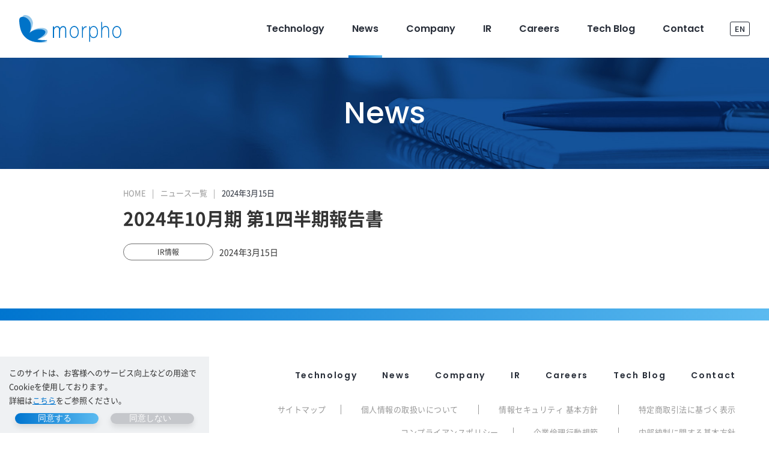

--- FILE ---
content_type: text/html; charset=UTF-8
request_url: https://www.morphoinc.com/news/20240315-ir-3
body_size: 12032
content:
<!DOCTYPE html>

<html class="no-js" lang="ja">
	<head>
    <meta charset="utf-8">
    <meta name="viewport" content="width=device-width,initial-scale=1.0,minimum-scale=1.0,user-scalable=no">
    <meta http-equiv="X-UA-Compatible" content="IE=edge">
    <meta name="format-detection" content="telephone=no">
    <title>2024年10月期 第1四半期報告書 | ニュース一覧 | 株式会社モルフォ</title>
    <meta name="keywords" content="2024年10月期 第1四半期報告書,モルフォ,イメージングAI,画像処理技術,イメージングテクノロジー">
    <meta name="description" content="株式会社モルフォの 2024年10月期 第1四半期報告書 ページです。モルフォは、高度なデジタル画像処理技術と最先端の人工知能（AI）／ディープラーニングが融合した「イメージングAI」で、社会のさまざまな分野に貢献していきます。">
    <link rel="shortcut icon" type="image/x-icon" href="/favicon.ico">
    <link rel="apple-touch-icon" href="/assets/images/common/singleicon.png">
		<link rel='dns-prefetch' href='//s.w.org' />
<link rel='stylesheet' id='wp-block-library-css'  href='https://www.morphoinc.com/zwj675qzb/wp-includes/css/dist/block-library/style.min.css?ver=5.5.17' media='all' />
<link rel='stylesheet' id='contact-form-7-css'  href='https://www.morphoinc.com/zwj675qzb/wp-content/plugins/contact-form-7/includes/css/styles.css?ver=5.3' media='all' />
<link rel='stylesheet' id='contact-form-7-confirm-css'  href='https://www.morphoinc.com/zwj675qzb/wp-content/plugins/contact-form-7-add-confirm/includes/css/styles.css?ver=5.1' media='all' />
<link rel='stylesheet' id='twentytwenty-style-css'  href='https://www.morphoinc.com/zwj675qzb/wp-content/themes/mopho/style.css?ver=20201102' media='all' />
<link rel='stylesheet' id='twentytwenty-print-style-css'  href='https://www.morphoinc.com/zwj675qzb/wp-content/themes/mopho/print.css?ver=20201102' media='print' />
<link rel='stylesheet' id='mw-wp-form-file-yubinbango-css'  href='https://www.morphoinc.com/zwj675qzb/wp-content/themes/mopho/css/yubinbango.css?ver=5.5.17' media='all' />
<script type='text/javascript' id='jquery-core-js-extra'>
/* <![CDATA[ */
var wpadcf7sl_public = {"ajaxurl":"https:\/\/www.morphoinc.com\/zwj675qzb\/wp-admin\/admin-ajax.php","nonce":"c9a29e1377"};
/* ]]> */
</script>
<script type='text/javascript' src='https://www.morphoinc.com/zwj675qzb/wp-includes/js/jquery/jquery.js?ver=1.12.4-wp' id='jquery-core-js'></script>
<script type='text/javascript' id='mw-wp-form-file-yubinbango-js-extra'>
/* <![CDATA[ */
var Yubinbango = {"api_url":"https:\/\/www.morphoinc.com\/zwj675qzb\/wp-content\/themes\/mopho\/inc\/api_proxy.php"};
/* ]]> */
</script>
<script type='text/javascript' src='https://www.morphoinc.com/zwj675qzb/wp-content/themes/mopho/js/yubinbango.js?ver=5.5.17' id='mw-wp-form-file-yubinbango-js'></script>
<script type='text/javascript' src='https://www.morphoinc.com/zwj675qzb/wp-content/themes/mopho/assets/js/index.js?ver=20201102' id='twentytwenty-js-js' async></script>
<link rel="https://api.w.org/" href="https://www.morphoinc.com/wp-json/" /><link rel="alternate" type="application/json" href="https://www.morphoinc.com/wp-json/wp/v2/news/12448" /><link rel="canonical" href="https://www.morphoinc.com/news/20240315-ir-3" />
<link rel="alternate" type="application/json+oembed" href="https://www.morphoinc.com/wp-json/oembed/1.0/embed?url=https%3A%2F%2Fwww.morphoinc.com%2Fnews%2F20240315-ir-3" />
<link rel="alternate" type="text/xml+oembed" href="https://www.morphoinc.com/wp-json/oembed/1.0/embed?url=https%3A%2F%2Fwww.morphoinc.com%2Fnews%2F20240315-ir-3&#038;format=xml" />
	<script>document.documentElement.className = document.documentElement.className.replace( 'no-js', 'js' );</script>
	<style id="custom-background-css">
body.custom-background { background-color: #ffffff; }
</style>
	         <!-- OGP -->
         <meta property="og:title" content="2024年10月期 第1四半期報告書" />
         <meta property="og:description" content="" />
                  <meta property="og:url" content="https://www.morphoinc.com/news/20240315-ir-3" />
         <meta property="og:type" content="article" />
         <meta property="og:site_name" content="モルフォ" />

         <!-- Twitter Card -->
         <meta name="twitter:card" content="summary_large_image" />
         <meta name="twitter:title" content="2024年10月期 第1四半期報告書" />
         <meta name="twitter:description" content="" />
                  <meta name="twitter:url" content="https://www.morphoinc.com/news/20240315-ir-3" />

         <!-- 公式アカウント -->
         <meta name="twitter:site" content="@morpho_inc" />
             <link rel="stylesheet" href="/zwj675qzb/wp-content/themes/mopho/style.css?ver=20210810" media="all">
	</head>

    <body class="news-template-default single single-news postid-12448 custom-background wp-embed-responsive singular missing-post-thumbnail has-single-pagination showing-comments show-avatars footer-top-hidden reduced-spacing">
      <div id="cookieLicense">
      <p class="txt">このサイトは、お客様へのサービス向上などの用途でCookieを使用しております。<br>詳細は<a href="/privacy/#cookie">こちら</a>をご参照ください。</p>
      <div class="button">
        <div class="btn_contact no-padding">
          <div class="btn_contact__text c-icon--after">
            <button type="button" name="agree" value="同意する">同意する</button>
          </div>
        </div>
        <div class="btn_contact no-padding notAgree">
          <div class="btn_contact__text c-icon--after">
            <button type="button" name="notAgree" value="同意しない">同意しない</button>
          </div>
        </div>
      </div>
    </div>
    <script>
    var _trackingid;
    (function(){
      var cookie = document.getElementById('cookieLicense');
      var agreeBtn = cookie.querySelector('[name="agree"]');
      var notAgreeBtn = cookie.querySelector('[name="notAgree"]');
      var gaProperty = 'UA-104638946-1';
      var disableStr = 'ga-disable-' + gaProperty;
      cookie.style.display = 'none';
      initCookie();
      function changeAgree(status) {
        switch (status) {
          case 'true':
            setCookie('morpho-gdpr', 'OK');
            setTrackingApplication();
            break;
          case 'false':
            setCookie('morpho-gdpr', 'NG');
            window[disableStr] = true;
            break;
        }
        cookie.style.display = 'none';
      }

      function setTrackingApplication() {
        var tagScript = document.createElement('script');
        tagScript.src = 'https://www.googletagmanager.com/gtag/js?id=G-E59XVX81DW';
        tagScript.async = true;
        document.body.insertBefore(tagScript, document.body.firstElementChild);
        /* GA4 */
        window.dataLayer = window.dataLayer || [];
        function gtag(){dataLayer.push(arguments);}
        gtag('js', new Date());

        gtag('config', 'G-E59XVX81DW');

        /* Google Analytics */
        (function(i,s,o,g,r,a,m){i['GoogleAnalyticsObject']=r;i[r]=i[r]||function(){
          (i[r].q=i[r].q||[]).push(arguments)},i[r].l=1*new Date();a=s.createElement(o),
            m=s.getElementsByTagName(o)[0];a.async=1;a.src=g;m.parentNode.insertBefore(a,m)
        })(window,document,'script','https://www.google-analytics.com/analytics.js','ga');

        ga('create', gaProperty, 'auto');
        ga('send', 'pageview');

        /* listfinder */
        _trackingid = 'LFT-19062-1';
        (function() {
            var lft = document.createElement('script'); lft.type = 'text/javascript'; lft.async = true;
            lft.src = ('https:' == document.location.protocol ? 'https:' : 'http:') + '//track.list-finder.jp/js/ja/track.js';
            var snode = document.getElementsByTagName('script')[0]; snode.parentNode.insertBefore(lft, snode);
        })();
      }

      function setCookie(sName, sValue) {
        var path = '/';
        document.cookie = sName + '=' + encodeURIComponent(sValue) + '; expires=Thu, 31 Dec 2099 23:59:59 UTC; path=' + path;
      }

      function getCookie(sName) {
        var oRegex = new RegExp("(?:; )?" + sName + "=([^;]*);?");
        if (oRegex.test(document.cookie)) {
          return decodeURIComponent(RegExp["$1"]);
        } else {
          return 'Nothing';
        }
      }

      // cookieの有無判別
      function initCookie() {
        switch (getCookie('morpho-gdpr')) {
          case 'Nothing':
            cookie.style.display = 'block';
            break;
          case 'OK':
            setTrackingApplication();
          case 'NG':
            cookie.style.display = '';
            break;
        }
      }

      agreeBtn.addEventListener('click', function(){ changeAgree('true')});
      notAgreeBtn.addEventListener('click', function(){ changeAgree('false')});

    })()
    </script>
  
        <header class="c-header">
      <div class="header-main" id="header">
        <div class="header-logo"><a class="header-link" href="https://www.morphoinc.com/"><img class="image subpage"
              src="/assets/images/common/logo_normal.svg" alt="morpho" decoding="async"><img class="image top"
              src="/assets/images/common/logo_white.svg" alt="morpho" decoding="async"></a>
          <div class="header-hamburger js-hamburger"><span class="header-trigger-menu"></span></div>
        </div>
        <div class="c-nav-global" id="navGlobal">
          <div class="c-nav-global-in">
            <div class="nav-list">
              <div class="nav-item -technology">
                <a class="nav-link" href="https://www.morphoinc.com/technology/"><span class="text-link">Technology</span></a>
              </div>
              <div class="nav-item -news"><a class="nav-link" href="https://www.morphoinc.com/news/"><span class="text-link">News</span></a></div>
              <div class="nav-item -company">
                <div class="nav-link nav-has-sub js-gnavi"><span class="text-link">Company</span></div>
                <div class="gnav-submenu-lvl1 -submenu">
                  <div class="gnav-submenu-lvl1-inner">
                    <div class="gnav-submenu-lvl1-item-box -full">
                      <div class="gnav-submenu-lvl1-item"><a class="gnav-submenu-lvl1-link text-lvl1-ttl"
                          href="https://www.morphoinc.com/company/"><span class="text-lvl1-link">Company TOP</span></a></div>
                    </div>
                    <div class="gnav-submenu-lvl1-item-box -block">
                      <div class="gnav-submenu-lvl1-item-title">
                        <div class="gnav-submenu-lvl1-item-text">モルフォとは</div>
                      </div>
                      <div class="gnav-submenu-lvl1-item"><a class="gnav-submenu-lvl1-link no-border-top -bg-white"
                          href="https://www.morphoinc.com/company/vision/">
                          <div class="c-icon-01"></div><span class="text-lvl1-link">モルフォが見据える世界</span>
                        </a></div>
                      <div class="gnav-submenu-lvl1-item"><a class="gnav-submenu-lvl1-link no-border-top -bg-white"
                          href="https://www.morphoinc.com/company/businessfield/">
                          <div class="c-icon-03"></div><span class="text-lvl1-link">事業領域</span>
                        </a></div>
                      <div class="gnav-submenu-lvl1-item"><a class="gnav-submenu-lvl1-link no-border-top -bg-white"
                          href="https://www.morphoinc.com/company/technologysystem/">
                          <div class="c-icon-02"></div><span class="text-lvl1-link">技術体系</span>
                        </a></div>
                      <div class="gnav-submenu-lvl1-item"><a class="gnav-submenu-lvl1-link -bg-white"
                          href="https://www.morphoinc.com/company/imagingai/">
                          <div class="c-icon-04"></div><span class="text-lvl1-link">イメージングAIがもたらすこと</span>
                        </a></div>
                    </div>
                    <div class="gnav-submenu-lvl1-item-box -list">
                      <div class="gnav-submenu-lvl1-item"><a class="gnav-submenu-lvl1-link" href="https://www.morphoinc.com/company/message/"><span
                            class="text-lvl1-link">代表メッセージ</span></a></div>
                      <div class="gnav-submenu-lvl1-item"><a class="gnav-submenu-lvl1-link" href="https://www.morphoinc.com/company/info/"><span
                            class="text-lvl1-link">会社概要</span></a></div>
                      <div class="gnav-submenu-lvl1-item"><a class="gnav-submenu-lvl1-link no-border-top"
                          href="https://www.morphoinc.com/company/customer/"><span class="text-lvl1-link">主要取引先・パートナー</span></a></div>
                      <div class="gnav-submenu-lvl1-item"><a class="gnav-submenu-lvl1-link no-border-top"
                          href="https://www.morphoinc.com/company/history/"><span class="text-lvl1-link">沿革</span></a></div>
                      <div class="gnav-submenu-lvl1-item"><a class="gnav-submenu-lvl1-link no-border-top"
                          href="https://www.morphoinc.com/15thanniversary/" target="_blank"><span class="text-lvl1-link">15周年記念サイト</span>
                          <div class="c-new-window"></div>
                        </a></div>
                    </div>
                    <div class="gnav-submenu-lvl1-item-box -list">
                      <div class="gnav-submenu-lvl1-item"><a class="gnav-submenu-lvl1-link"
                          href="https://www.morphoinc.com/company/philosophy/"><span class="text-lvl1-link">経営理念</span></a></div>
                      <div class="gnav-submenu-lvl1-item"><a class="gnav-submenu-lvl1-link"
                          href="https://www.morphoinc.com/company/global/"><span
                            class="text-lvl1-link">グローバルネットワーク</span></a></div>
                      <div class="gnav-submenu-lvl1-item"><a class="gnav-submenu-lvl1-link no-border-top"
                          href="https://www.morphoinc.com/company/executive/"><span class="text-lvl1-link">役員紹介</span></a></div>
                      <div class="gnav-submenu-lvl1-item"><a class="gnav-submenu-lvl1-link no-border-top"
                          href="https://www.morphoinc.com/company/access/"><span class="text-lvl1-link">アクセス</span></a></div>
                      <div class="gnav-submenu-lvl1-item _bdb-none"><a class="gnav-submenu-lvl1-link no-border-top"
                          href="https://morphoinc.lmsg.jp/form/19062/iQHgz10W" target="_blank"><span class="text-lvl1-link">メルマガ登録</span></a></div>
                    </div>
                  </div>
                </div>
              </div>
              <div class="nav-item -ir">
                <div class="nav-link nav-has-sub js-gnavi"><span class="text-link">IR</span></div>
                <div class="gnav-submenu-lvl1 -submenu">
                  <div class="gnav-submenu-lvl1-inner">
                    <div class="gnav-submenu-lvl1-item"><a class="gnav-submenu-lvl1-link text-lvl1-ttl -sm"
                        href="https://www.morphoinc.com/ir/"><span class="text-lvl1-link">IR TOP</span></a></div>
                    <div class="gnav-submenu-lvl1-item"><a class="gnav-submenu-lvl1-link -sm" href="https://www.morphoinc.com/ir/news/"><span
                          class="text-lvl1-link">IRニュース</span></a></div>
                    <div class="gnav-submenu-lvl1-item"><a class="gnav-submenu-lvl1-link -sm" href="https://www.morphoinc.com/ir/message/"><span
                          class="text-lvl1-link">株主・投資家の皆様へ</span></a></div>
                    <div class="gnav-submenu-lvl1-item"><a class="gnav-submenu-lvl1-link -sm" href="https://www.morphoinc.com/ir/services/"><span
                          class="text-lvl1-link">業務の内容</span></a></div>
                    <div class="gnav-submenu-lvl1-item"><a class="gnav-submenu-lvl1-link -sm"
                        href="https://www.morphoinc.com/ir/financialhighlight/"><span class="text-lvl1-link">財務ハイライト</span></a></div>
                    <div class="gnav-submenu-lvl1-item"><a class="gnav-submenu-lvl1-link -sm" href="https://www.morphoinc.com/ir/library/"><span
                          class="text-lvl1-link">IRライブラリー</span></a></div>
                    <div class="gnav-submenu-lvl1-item"><a class="gnav-submenu-lvl1-link -sm" href="https://www.morphoinc.com/ir/calendar/"><span
                          class="text-lvl1-link">IRカレンダー</span></a></div>
                    <div class="gnav-submenu-lvl1-item"><a class="gnav-submenu-lvl1-link -sm" href="https://www.morphoinc.com/ir/info/"><span
                          class="text-lvl1-link">株式情報</span></a></div>
                    <div class="gnav-submenu-lvl1-item"><a class="gnav-submenu-lvl1-link -sm"
                        href="https://www.morphoinc.com/ir/notification/"><span class="text-lvl1-link">電子公告</span></a></div>
                    <div class="gnav-submenu-lvl1-item"><a class="gnav-submenu-lvl1-link -sm" href="https://www.morphoinc.com/ir/disclaimer/"><span
                          class="text-lvl1-link">免責事項</span></a></div>
                  </div>
                </div>
              </div>
              <div class="nav-item -careers"><a class="nav-link" href="https://www.morphoinc.com/careers/"><span class="text-link">Careers</span></a>
              </div>
              <div class="nav-item"><a class="nav-link" href="https://techblog.morphoinc.com/" target="_blank"><span
                    class="text-link">Tech Blog</span></a></div>
              <div class="nav-item -contact"><a class="nav-link" href="https://www.morphoinc.com/contact/"><span
                    class="text-link">Contact</span></a></div>
            </div>
            <div class="c-language-btn">
            <a class="button _is-in-active" href="https://www.morphoinc.com/">JP</a>
            <a class="button" href="https://www.morphoinc.com/en">EN</a>
            </div>
            <!-- /language-btn-->
            <div class="nav-close-btn"><a class="close-link" href="#">閉じる</a></div>
          </div>
        </div>
        <!-- /nav-global-->
      </div>
      <div class="c-menu-overlay"></div>
    </header>
    <!-- /header-->
  

 
<div class="c-hero--news">
  <h2 class="c-hero__ttl">News</h2>
</div>
<div class="l-contents">
  <div class="l-container-middle">
    <div class="p-breadcrumb">
      <ol class="p-breadcrumb__group">
        <li class="p-breadcrumb__item"><a class="p-breadcrumb__link" href="https://www.morphoinc.com/">HOME</a></li>
        <li class="p-breadcrumb__item"><a class="p-breadcrumb__link" href="https://www.morphoinc.com/news/">ニュース一覧</a></li>
        <li class="p-breadcrumb__item">2024年3月15日</li>
      </ol>
    </div>
    <div class="news_cmn__ttl">
      <h1 class="ttl_news_01">2024年10月期 第1四半期報告書</h1>
      <dl class="news_cmn-list">
        <dt class="news_cmn__tag"><span>IR情報</span></dt>
        <dd class="news_cmn__txt">2024年3月15日</dd>
      </dl>
    </div>
    <div class="sec-news-detail">
                                    
                              
                                    
                                    
                              
                              
                              
                              
                              
                              
      
          </div>
  </div>
</div>

    <div class="c-footer c-footer--nav" id="footerfooter">
    <div class="footer-content-link">
      <div class="footer-box-logo"><a class="footer-logo-link" href="https://www.morphoinc.com/"><img class="image"
            src="/assets/images/common/logo_normal.svg" alt="morpho" decoding="async"></a></div>
      <div class="footer-box-link">
        <div class="footer-box-link-01">
          <div class="c-nav-footer-global" id="navFooterGlobal">
            <div class="nav-footer-list">
              <div class="nav-footer-item -technology"><a class="nav-footer-link _d-sm-none" href="https://www.morphoinc.com/technology/"><span
                    class="text-link _font-en">Technology</span></a>
                <div class="nav-footer-link nav-has-sub js-gnavi _d-md-none"><span
                    class="text-link _font-en">Technology</span></div>
                <div class="gnav-submenu-lvl1 -submenu">
                  <div class="gnav-submenu-lvl1-inner">
                    <div class="gnav-submenu-lvl1-item"><a class="gnav-submenu-lvl1-link" href="https://www.morphoinc.com/technology/"><span
                          class="text-lvl1-link">Technology TOP</span></a></div>
                    <div class="gnav-submenu-lvl1-wrapper">
                      <div class="gnav-submenu-lvl1-item"><a class="gnav-submenu-lvl1-link js-tab-link"
                          href="https://www.morphoinc.com/technology/#tab-01"><span class="text-lvl1-link _font-jp">利用シーンから探す</span></a></div>
                      <div class="gnav-submenu-lvl1-item"><a class="gnav-submenu-lvl1-link js-tab-link"
                          href="https://www.morphoinc.com/technology/#tab-02"><span class="text-lvl1-link _font-jp">機能・目的から探す</span></a></div>
                    </div>
                    <div class="gnav-submenu-lvl1-wrapper">
                      <div class="gnav-submenu-lvl1-item">
                        <div class="gnav-submenu-lvl1-link nav-has-sub js-gnavi"><span
                            class="text-lvl1-link _font-jp">Featuring Technology </span></div>
                        <div class="gnav-submenu-lvl2 -submenu">
                          <div class="gnav-submenu-lvl2-inner">
                            <div class="gnav-submenu-lvl2-item"><a class="gnav-submenu-lvl2-link"
                                href="https://www.morphoinc.com/featuringtechnology/softneuro/"><span
                                  class="text-lvl2-link">SoftNeuro</span></a></div>
                            <div class="gnav-submenu-lvl2-item"><a class="gnav-submenu-lvl2-link"
                                href="https://www.morphoinc.com/featuringtechnology/moviesolid/"><span
                                  class="text-lvl2-link">MovieSolid</span></a></div>
                            <div class="gnav-submenu-lvl2-item"><a class="gnav-submenu-lvl2-link"
                                href="https://www.morphoinc.com/featuringtechnology/photosolid/"><span
                                  class="text-lvl2-link">PhotoSolid</span></a></div>
                            <div class="gnav-submenu-lvl2-item"><a class="gnav-submenu-lvl2-link"
                                href="https://www.morphoinc.com/featuringtechnology/semanticfiltering/"><span
                                  class="text-lvl2-link">Morpho Semantic Filtering</span></a></div>
                          </div>
                        </div>
                      </div>
                      <div class="gnav-submenu-lvl1-item">
                        <div class="gnav-submenu-lvl1-link nav-has-sub js-gnavi"><span
                            class="text-lvl1-link _font-jp">活用事例</span></div>
                        <div class="gnav-submenu-lvl2 -submenu">
                          <div class="gnav-submenu-lvl2-inner">
                            <div class="gnav-submenu-lvl2-item"><a class="gnav-submenu-lvl2-link"
                                href="https://www.morphoinc.com/case/smartdevice/"><span class="text-lvl2-link">スマートデバイス</span></a>
                            </div>
                            <div class="gnav-submenu-lvl2-item"><a class="gnav-submenu-lvl2-link"
                                href="https://www.morphoinc.com/case/semiconductor/"><span class="text-lvl2-link">半導体</span></a></div>
                            <div class="gnav-submenu-lvl2-item"><a class="gnav-submenu-lvl2-link"
                                href="https://www.morphoinc.com/case/automotive/"><span class="text-lvl2-link">車載</span></a></div>
                            <div class="gnav-submenu-lvl2-item"><a class="gnav-submenu-lvl2-link _no-bdr-top"
                                href="https://www.morphoinc.com/case/medical/"><span class="text-lvl2-link">メディカル</span></a>
                            </div>
                            <div class="gnav-submenu-lvl2-item"><a class="gnav-submenu-lvl2-link _no-bdr-top"
                                href="https://www.morphoinc.com/case/digitalmedia/"><span class="text-lvl2-link">映像・放送</span></a></div>
                            <div class="gnav-submenu-lvl2-item"><a class="gnav-submenu-lvl2-link _no-bdr-top"
                                href="https://www.morphoinc.com/case/iot/"><span class="text-lvl2-link">IoT</span></a></div>
                          </div>
                        </div>
                      </div>
                    </div>
                  </div>
                </div>
              </div>
              <div class="nav-footer-item"><a class="nav-footer-link" href="https://www.morphoinc.com/news/"><span
                    class="text-link _font-en">News</span></a></div>
              <div class="nav-footer-item"><a class="nav-footer-link _d-sm-none" href="https://www.morphoinc.com/company/"><span
                    class="text-link _font-en">Company</span></a>
                <div class="nav-footer-link nav-has-sub js-gnavi _d-md-none"><span
                    class="text-link _font-en">Company</span></div>
                <div class="gnav-submenu-lvl1 -submenu">
                  <div class="gnav-submenu-lvl1-inner">
                    <div class="gnav-submenu-lvl1-item"><a class="gnav-submenu-lvl1-link" href="https://www.morphoinc.com/company/"><span
                          class="text-lvl1-link">Company TOP</span></a></div>
                    <div class="gnav-submenu-lvl1-item"><a class="gnav-submenu-lvl1-link" href="https://www.morphoinc.com/company/vision/"><span
                          class="text-lvl1-link">モルフォが見据える世界</span></a></div>
                    <div class="gnav-submenu-lvl1-item"><a class="gnav-submenu-lvl1-link"
                        href="https://www.morphoinc.com/company/businessfield/"><span class="text-lvl1-link">事業領域</span></a></div>
                    <div class="gnav-submenu-lvl1-item"><a class="gnav-submenu-lvl1-link"
                        href="https://www.morphoinc.com/company/technologysystem/"><span class="text-lvl1-link">技術体系</span></a></div>
                    <div class="gnav-submenu-lvl1-item"><a class="gnav-submenu-lvl1-link"
                        href="https://www.morphoinc.com/company/imagingai/"><span class="text-lvl1-link">イメージングAIがもたらすこと</span></a></div>
                    <div class="gnav-submenu-lvl1-item"><a class="gnav-submenu-lvl1-link" href="https://www.morphoinc.com/company/message/"><span
                          class="text-lvl1-link">代表メッセージ</span></a></div>
                    <div class="gnav-submenu-lvl1-item"><a class="gnav-submenu-lvl1-link" href="https://www.morphoinc.com/company/info/"><span
                          class="text-lvl1-link">会社概要</span></a></div>
                    <div class="gnav-submenu-lvl1-item"><a class="gnav-submenu-lvl1-link" href="https://www.morphoinc.com/company/customer/"><span
                          class="text-lvl1-link">主要取引先・パートナー</span></a></div>
                    <div class="gnav-submenu-lvl1-item"><a class="gnav-submenu-lvl1-link" href="https://www.morphoinc.com/company/history/"><span
                          class="text-lvl1-link">沿革</span></a></div>
                    <div class="gnav-submenu-lvl1-item"><a class="gnav-submenu-lvl1-link" href="https://www.morphoinc.com/15thanniversary/"
                        target="_blank"><span class="text-lvl1-link">15周年記念サイト</span>
                        <div class="c-new-window"></div>
                      </a></div>
                    <div class="gnav-submenu-lvl1-item"><a class="gnav-submenu-lvl1-link"
                        href="https://www.morphoinc.com/company/philosophy/"><span class="text-lvl1-link">経営理念</span></a></div>
                    <div class="gnav-submenu-lvl1-item"><a class="gnav-submenu-lvl1-link" href="https://www.morphoinc.com/company/global/"><span
                          class="text-lvl1-link">グローバルネットワーク</span></a></div>
                    <div class="gnav-submenu-lvl1-item"><a class="gnav-submenu-lvl1-link"
                        href="https://www.morphoinc.com/company/executive/"><span class="text-lvl1-link">役員紹介</span></a></div>
                    <div class="gnav-submenu-lvl1-item"><a class="gnav-submenu-lvl1-link" href="https://www.morphoinc.com/company/access/"><span
                          class="text-lvl1-link">アクセス</span></a></div>
                    <div class="gnav-submenu-lvl1-item"><a class="gnav-submenu-lvl1-link" href="https://www.morphoinc.com/assets/pdf/morpho_companyprofile_JP2020.pdf"
                        target="_blank"><span class="text-lvl1-link">会社案内パンフレット</span>
                        <div class="c-pdf"></div>
                      </a></div>
                  </div>
                </div>
              </div>
              <div class="nav-footer-item"><a class="nav-footer-link _d-sm-none" href="https://www.morphoinc.com/ir/"><span
                    class="text-link _font-en">IR</span></a>
                <div class="nav-footer-link nav-has-sub js-gnavi _d-md-none"><span class="text-link _font-en">IR</span>
                </div>
                <div class="gnav-submenu-lvl1 -submenu">
                  <div class="gnav-submenu-lvl1-inner">
                    <div class="gnav-submenu-lvl1-item"><a class="gnav-submenu-lvl1-link" href="https://www.morphoinc.com/ir/"><span
                          class="text-lvl1-link">IR TOP</span></a></div>
                    <div class="gnav-submenu-lvl1-item"><a class="gnav-submenu-lvl1-link" href="https://www.morphoinc.com/ir/news/"><span
                          class="text-lvl1-link">IRニュース</span></a></div>
                    <div class="gnav-submenu-lvl1-item"><a class="gnav-submenu-lvl1-link" href="https://www.morphoinc.com/ir/message/"><span
                          class="text-lvl1-link">株主・投資家の皆様へ</span></a></div>
                    <div class="gnav-submenu-lvl1-item"><a class="gnav-submenu-lvl1-link" href="https://www.morphoinc.com/ir/services/"><span
                          class="text-lvl1-link">業務の内容</span></a></div>
                    <div class="gnav-submenu-lvl1-item"><a class="gnav-submenu-lvl1-link"
                        href="https://www.morphoinc.com/ir/financialhighlight/"><span class="text-lvl1-link">財務ハイライト</span></a></div>
                    <div class="gnav-submenu-lvl1-item"><a class="gnav-submenu-lvl1-link" href="https://www.morphoinc.com/ir/library/"><span
                          class="text-lvl1-link">IRライブラリー</span></a></div>
                    <div class="gnav-submenu-lvl1-item"><a class="gnav-submenu-lvl1-link" href="https://www.morphoinc.com/ir/calendar/"><span
                          class="text-lvl1-link">IRカレンダー</span></a></div>
                    <div class="gnav-submenu-lvl1-item"><a class="gnav-submenu-lvl1-link" href="https://www.morphoinc.com/ir/info/"><span
                          class="text-lvl1-link">株式情報</span></a></div>
                    <div class="gnav-submenu-lvl1-item"><a class="gnav-submenu-lvl1-link" href="https://www.morphoinc.com/ir/notification/"><span
                          class="text-lvl1-link">電子公告</span></a></div>
                    <div class="gnav-submenu-lvl1-item"><a class="gnav-submenu-lvl1-link" href="https://www.morphoinc.com/ir/disclaimer/"><span
                          class="text-lvl1-link">免責事項</span></a></div>
                  </div>
                </div>
              </div>
              <div class="nav-footer-item"><a class="nav-footer-link" href="https://www.morphoinc.com/careers/"><span
                    class="text-link _font-en">Careers</span></a></div>
              <div class="nav-footer-item"><a class="nav-footer-link" href="https://techblog.morphoinc.com/"
                  target="_blank"><span class="text-link _font-en">Tech Blog</span></a></div>
              <div class="nav-footer-item"><a class="nav-footer-link" href="https://www.morphoinc.com/contact/"><span
                    class="text-link _font-en">Contact</span></a></div>
            </div>
          </div>
          <!-- /nav-global-->
        </div>
        <div class="footer-box-link-02">
          <div class="c-nav-subfooter">
            <div class="c-nav-subfooter-inner">
              <div class="c-nav-subfooter-list">
                <div class="c-nav-subfooter-item"><a class="c-nav-subfooter-link" href="https://www.morphoinc.com/sitemap/"><span
                      class="c-nav-subfooter-text">サイトマップ</span></a></div>
                <div class="c-nav-subfooter-item"><a class="c-nav-subfooter-link" href="https://www.morphoinc.com/privacy/"><span
                      class="c-nav-subfooter-text">個人情報の取扱いについて</span></a></div>
                <div class="c-nav-subfooter-item"><a class="c-nav-subfooter-link" href="https://www.morphoinc.com/security/"><span
                      class="c-nav-subfooter-text">情報セキュリティ 基本方針</span></a></div>
                <div class="c-nav-subfooter-item"><a class="c-nav-subfooter-link" href="https://www.morphoinc.com/transaction/"><span
                      class="c-nav-subfooter-text">特定商取引法に基づく表示</span></a></div>
                <div class="c-nav-subfooter-item _d-md-none"><a class="c-nav-subfooter-link" href="https://www.morphoinc.com/compliance/"><span
                      class="c-nav-subfooter-text">コンプライアンスポリシー</span></a></div>
                <div class="c-nav-subfooter-item _d-md-none"><a class="c-nav-subfooter-link" href="https://www.morphoinc.com/ethics/"><span
                      class="c-nav-subfooter-text">企業倫理行動規範</span></a></div>
                <div class="c-nav-subfooter-item _d-md-none"><a class="c-nav-subfooter-link" href="https://www.morphoinc.com/internalcontrol/"><span
                      class="c-nav-subfooter-text">内部統制に関する基本方針</span></a></div>
              </div>
              <div class="c-nav-subfooter-list _d-sm-none">
                <div class="c-nav-subfooter-item"><a class="c-nav-subfooter-link" href="https://www.morphoinc.com/compliance/"><span
                      class="c-nav-subfooter-text">コンプライアンスポリシー</span></a></div>
                <div class="c-nav-subfooter-item"><a class="c-nav-subfooter-link" href="https://www.morphoinc.com/ethics/"><span
                      class="c-nav-subfooter-text">企業倫理行動規範</span></a></div>
                <div class="c-nav-subfooter-item"><a class="c-nav-subfooter-link" href="https://www.morphoinc.com/internalcontrol/"><span
                      class="c-nav-subfooter-text">内部統制に関する基本方針</span></a></div>
              </div>
            </div>
          </div>
        </div>
        <div class="footer-box-link-03">
          <div class="c-nav-social">
            <div class="c-nav-social-inner">
              <div class="c-nav-social-list">
                <div class="c-nav-social-item -x"><a class="c-nav-social-link" href="https://twitter.com/morpho_inc" target="_blank"><span class="c-nav-social-text">X</span></a></div>
                <div class="c-nav-social-item -facebook"><a class="c-nav-social-link" href="https://www.facebook.com/morphoinc" target="_blank"><span class="c-nav-social-text">Facebook</span></a></div>
                <div class="c-nav-social-item -linkedin"><a class="c-nav-social-link" href="https://jp.linkedin.com/company/morpho-inc" target="_blank"><span class="c-nav-social-text">Linkedin</span></a></div>
                <div class="c-nav-social-item -youtube"><a class="c-nav-social-link" href="https://www.youtube.com/channel/UCenliKtvg9CqnBpWs6wYJsQ" target="_blank"><span class="c-nav-social-text">Youtube</span></a></div>
              </div>
            </div>
          </div>
        </div>
      </div>
    </div>
    <div class="c-copyright">
      <p class="c-copyright-text">Copyright&copy; Morpho, Inc. All rights reserved.</p>
    </div>
  </div>
  <!-- /footer-->
	<script type='text/javascript' id='contact-form-7-js-extra'>
/* <![CDATA[ */
var wpcf7 = {"apiSettings":{"root":"https:\/\/www.morphoinc.com\/wp-json\/contact-form-7\/v1","namespace":"contact-form-7\/v1"}};
/* ]]> */
</script>
<script type='text/javascript' src='https://www.morphoinc.com/zwj675qzb/wp-content/plugins/contact-form-7/includes/js/scripts.js?ver=5.3' id='contact-form-7-js'></script>
<script type='text/javascript' src='https://www.morphoinc.com/zwj675qzb/wp-includes/js/jquery/jquery.form.min.js?ver=4.2.1' id='jquery-form-js'></script>
<script type='text/javascript' src='https://www.morphoinc.com/zwj675qzb/wp-content/plugins/contact-form-7-add-confirm/includes/js/scripts.js?ver=5.1' id='contact-form-7-confirm-js'></script>
<script type='text/javascript' src='https://www.morphoinc.com/zwj675qzb/wp-content/plugins/cf7-form-submission-limit-wpappsdev/assets/js/wpadcf7sl-public.js?ver=1602217804' id='wpadcf7sl-public-js'></script>
<script type='text/javascript' src='https://www.morphoinc.com/zwj675qzb/wp-includes/js/comment-reply.min.js?ver=5.5.17' id='comment-reply-js'></script>
<script type='text/javascript' src='https://www.morphoinc.com/zwj675qzb/wp-includes/js/wp-embed.min.js?ver=5.5.17' id='wp-embed-js'></script>
	<script>
	/(trident|msie)/i.test(navigator.userAgent)&&document.getElementById&&window.addEventListener&&window.addEventListener("hashchange",function(){var t,e=location.hash.substring(1);/^[A-z0-9_-]+$/.test(e)&&(t=document.getElementById(e))&&(/^(?:a|select|input|button|textarea)$/i.test(t.tagName)||(t.tabIndex=-1),t.focus())},!1);
	</script>
	    <script src="/assets/js/app.js?20211027"></script>
  	</body>
</html>


--- FILE ---
content_type: application/javascript
request_url: https://www.morphoinc.com/zwj675qzb/wp-content/themes/mopho/js/yubinbango.js?ver=5.5.17
body_size: 583
content:
jQuery( function( $ ) {
	$form = $( 'div.mw_wp_form form' );

	$form.find( 'input[name=zip_button]' ).on( 'click', function( event ) {
		$zip_button = $( this );
		zip_code = $( '#zip' ).val();
		$( '#addr_list' ).remove();
//		$.getJSON( 'http://zipcloud.ibsnet.co.jp/api/search?zipcode=' + zip_code + '&callback=?',
		$.getJSON( Yubinbango.api_url + '?zipcode=' + zip_code + '&callback=?',
			function( json ) {
				if( json.status == '200' && json.results != null) {
					if( json.results.length == 1) {
						var result = json.results[ 0 ];
						$( '#pref' ).val( result.address1 );
						$( '#addr' ).val( result.address2 + result.address3 );
					} else {
						$ul = $( '<ul id="addr_list">' )
							.css( 'top', ( $zip_button.position().top + $zip_button.outerHeight() ) + 'px' )
							.css( 'left', $zip_button.position().left + 'px' );
						$( 'body' ).on( 'click', function() {
							$( '#addr_list' ).remove();
						} );
						for( i in json.results ) {
							var result = json.results[ i ];
							$a = $( '<a href=\'javascript:void(0);\'>' ).html( result.address2 + result.address3 );
							$a.on( 'click', function( evt ) {
								$( '#pref' ).val( result.address1 );
								$( '#addr' ).val( $( this ).html() );
								$( '#addr_list' ).remove();
								$( '#addr' ).focus();
							} );
							$ul.append( $( '<li>' ).append( $a ) );
						}
						$form.append( $ul );
					}
				} else {
					$( '#pref option:first' ).prop( 'selected', true );
					$( '#addr' ).val( '' );
				}
			}
		);
	} );

} );



--- FILE ---
content_type: image/svg+xml
request_url: https://www.morphoinc.com/assets/images/common/logo_white.svg
body_size: 3326
content:
<?xml version="1.0" encoding="utf-8"?>
<!-- Generator: Adobe Illustrator 24.1.0, SVG Export Plug-In . SVG Version: 6.00 Build 0)  -->
<svg version="1.1" id="レイヤー_1" xmlns="http://www.w3.org/2000/svg" xmlns:xlink="http://www.w3.org/1999/xlink" x="0px"
	 y="0px" viewBox="0 0 314 85" style="enable-background:new 0 0 314 85;" xml:space="preserve">
<style type="text/css">
	.st0{fill:#96C8EA;}
	.st1{fill:#0073C8;}
	.st2{fill:#FFFFFF;}
</style>
<g>
	<path class="st0" d="M67.5,70.8c-9.3,3.8-12.2,4.1-12.2,4.1c7.5,3,19.5,5.5,25.5,6.1c0,0,3.2,0.3,4.5,0.4l0,0
		c0.4,0,0.6,0.2,0.7,0.4c0,0.2,0,0.4-0.2,0.5c-1,0.7-5.3,1.4-5.8,1.5c-7.6,1.2-15,1.5-21.7,0.8h0c-12.6-1.2-23.5-5.5-32.2-12.8
		C19,66.1,13.6,58.4,10.8,50.4C5.3,35,7.6,11.3,9.2,6.2c1.9-5.7,7.1-6.1,7.1-6.1c1.3-0.2,2.6-0.1,3.9,0c5.7,0.5,11.2,3.6,15.4,8.5
		c3.8,4.4,6,10,6.3,15.2C42.5,35.5,33,53,33.4,52.5c0,0,14.9-13.3,35.3-12.9c0,0,10.2-0.1,15.2,4.5c0,0,2.8,2.2,3.4,5.1
		c0,0,2.1,7.8-8.9,15.7C78.4,64.9,74.6,67.9,67.5,70.8z"/>
	<path class="st1" d="M58.2,83.3c-12.7,0-23.9-3.3-33.3-9.7c-7.4-5.1-13.5-12.1-17.2-19.9C0.8,39-0.8,18,0.3,12.8
		C1.6,6.9,6.8,6,6.9,6c1.3-0.2,2.6-0.4,3.9-0.4c5.8,0,11.5,2.5,16.2,7C31,16.6,34,21.9,35,27c2.5,12.8-1.4,23.5-3.6,28.3
		C35,51.9,39.7,49,45,47c5.6-2.1,11.9-3.3,17.8-3.3c8.3,0,14.8,2.3,16.9,6c1.2,2.1,0.9,4.7-0.7,7.3c-0.2,0.4-4.1,8.1-23.4,17.7
		c7.7,2.3,18.8,2.7,24.8,2.7c0,0,3.3,0,4.5-0.1h0c0.4,0,0.6,0.1,0.7,0.4c0.1,0.2,0,0.4-0.2,0.6c-0.9,0.8-5.2,1.9-5.6,2.1
		C72.2,82.4,65,83.3,58.2,83.3C58.2,83.3,58.2,83.3,58.2,83.3z"/>
</g>
<g>
	<g>
		<path class="st2" d="M155.2,52.2c0,10.9,5.7,18.5,13.9,18.5c8.2,0,13.9-7.6,13.9-18.5c0-10.9-5.7-18.5-13.9-18.5
			C160.9,33.7,155.2,41.3,155.2,52.2 M158.1,52.2c0-7.5,3.4-15.5,10.9-15.5c7.5,0,11,8,11,15.5c0,7.5-3.4,15.5-11,15.5
			C161.5,67.7,158.1,59.7,158.1,52.2 M195.9,40.9v-6.4H193v35.4h2.9V50.6c0.2-5.3,1.2-7.3,3.2-9.7c3.1-3.6,6.7-3.4,7.8-3.2l0.4,0.1
			v-3.3l-0.3,0C202.3,34.1,197.8,36.9,195.9,40.9 M218.1,41v-6.5h-2.9v47.7h2.9V64.1c1.9,4.3,5.5,6.7,10.4,6.7
			c8.5,0,13.6-6.9,13.6-18.4c0-11.3-5.3-18.6-13.6-18.6C222.8,33.7,219.5,37.8,218.1,41 M218.1,52.3c0-3.6,0.7-15.6,10.4-15.6
			c7.9,0,10.7,8.4,10.7,15.6c0,7.5-2.8,15.5-10.7,15.5C219.9,67.7,218.1,59.3,218.1,52.3 M254.7,21.1h-2.6v48.8h2.9V50.8
			c0-8.6,4-14.1,10.2-14.1c7.2,0,8,6.2,8,10.9v22.3h2.9V48.1c0-3.9,0-14.4-10.9-14.4c-4.5,0-8.4,2.7-10.3,6.8V21.1H254.7z
			 M286.2,52.2c0,10.9,5.7,18.5,13.9,18.5c8.2,0,13.9-7.6,13.9-18.5c0-10.9-5.7-18.5-13.9-18.5C291.9,33.7,286.2,41.3,286.2,52.2
			 M289.2,52.2c0-7.5,3.4-15.5,11-15.5c7.5,0,10.9,8,10.9,15.5c0,7.5-3.4,15.5-10.9,15.5C292.6,67.7,289.2,59.7,289.2,52.2"/>
	</g>
	<path class="st2" d="M141.4,69.9V45.6c0-2.5-0.5-4.6-1.4-6c-0.9-1.5-2.7-2.2-5.2-2.2c-1.3,0-2.6,0.3-3.8,1
		c-1.2,0.7-2.3,1.7-3.2,3.1c-0.4,0.6-0.7,1.3-1,2.1c-0.3,0.8-0.5,1.6-0.6,2.5c-0.2,0.9-0.3,1.7-0.3,2.6c-0.1,0.9-0.1,1.7-0.1,2.4
		v18.9h-3.3V45.6c0-2.5-0.5-4.6-1.4-6c-0.9-1.5-2.7-2.2-5.2-2.2c-1.3,0-2.6,0.3-3.8,1c-1.2,0.7-2.3,1.7-3.2,3.1
		c-0.4,0.6-0.7,1.3-1,2.1c-0.3,0.8-0.5,1.6-0.6,2.5c-0.2,0.9-0.3,1.7-0.3,2.6c-0.1,0.9-0.1,1.7-0.1,2.4v18.9h-3.3v-35h3.3v5.3h0.1
		l0-0.1c0.9-2,2.4-3.6,4-4.6c1.7-1,3.5-1.6,5.4-1.6c1.4,0,2.6,0.2,3.5,0.5c1,0.4,1.8,0.8,2.5,1.4c0.7,0.6,1.2,1.3,1.7,2.1
		c0.4,0.8,0.8,1.7,1.1,2.6l0.1,0.2l0.1-0.2c1-2.3,2.4-4,4-5.1c1.7-1.1,3.6-1.6,5.8-1.6c2,0,3.7,0.4,4.9,1.2c1.2,0.8,2.2,1.8,2.8,3.1
		c0.7,1.3,1.1,2.8,1.3,4.4c0.2,1.7,0.3,3.4,0.3,5.2v22.1H141.4z"/>
</g>
</svg>


--- FILE ---
content_type: application/javascript
request_url: https://www.morphoinc.com/zwj675qzb/wp-content/plugins/cf7-form-submission-limit-wpappsdev/assets/js/wpadcf7sl-public.js?ver=1602217804
body_size: 754
content:
(function($) {
	'use strict';

	document.addEventListener( 'wpcf7submit', function( event ) {
		var apiResponse = event.detail.apiResponse;
		var contactFormId = event.detail.contactFormId;
		if( apiResponse.status == "validation_failed" ) {
			var invalidFields = apiResponse.invalidFields;
			var message = '';
			$.each( invalidFields, function( index, value ) {
			    if( value.into == "span.wpcf7-form-control-wrap.formid" + contactFormId ) {
			    	message = value.message;
			    }
			});
			if( message != '' ) {
				var response = $('.wpcf7-response-output.wpcf7-display-none');
				var str = '<div class="wpcf7-response-output wpcf7-validation-errors" style="margin-left:0px" role="alert">Form submission is over.</div>';
				response.before( str );
				response.remove();
			}
		}
	}, false );
})(jQuery);


--- FILE ---
content_type: image/svg+xml
request_url: https://www.morphoinc.com/assets/images/common/ico_company_03.svg
body_size: 4741
content:
<svg xmlns="http://www.w3.org/2000/svg" xmlns:xlink="http://www.w3.org/1999/xlink" width="73.245" height="72.336" viewBox="0 0 73.245 72.336">
  <defs>
    <linearGradient id="linear-gradient" x1="0.5" x2="0.5" y2="1" gradientUnits="objectBoundingBox">
      <stop offset="0" stop-color="#0075cf"/>
      <stop offset="1" stop-color="#1283d6"/>
    </linearGradient>
  </defs>
  <g id="iconn" transform="translate(707.852 -205.82)">
    <path id="パス_37" data-name="パス 37" d="M-682.242,224.655a1.506,1.506,0,0,0,1.506-1.507,1.481,1.481,0,0,0-.037-.323l6.032-4.229a1.1,1.1,0,0,0,.426.086,1.091,1.091,0,0,0,1.092-1.092,1.092,1.092,0,0,0-1.092-1.093,1.069,1.069,0,0,0-.32.065l-4.27-3.6a1.253,1.253,0,0,0,.035-.285,1.269,1.269,0,0,0-1.269-1.27,1.27,1.27,0,0,0-1.27,1.27,1.263,1.263,0,0,0,.481.988l-1.608,8.008a1.507,1.507,0,0,0-1.212,1.476A1.506,1.506,0,0,0-682.242,224.655Zm2.448-10.763a1.3,1.3,0,0,0,.145-.045l4.271,3.6a.976.976,0,0,0-.028.141c0,.018.009.034.01.052l-5.994,4.2Z" transform="translate(-2.655 -0.615)" fill="url(#linear-gradient)"/>
    <path id="パス_38" data-name="パス 38" d="M-647.2,230.461a1.687,1.687,0,0,0-1.687,1.687,1.687,1.687,0,0,0,1.687,1.687,1.687,1.687,0,0,0,1.688-1.687A1.687,1.687,0,0,0-647.2,230.461Z" transform="translate(-6.496 -2.714)" fill="url(#linear-gradient)"/>
    <path id="パス_39" data-name="パス 39" d="M-669.672,272.029a1.84,1.84,0,0,0-1.84,1.84,1.841,1.841,0,0,0,1.84,1.841,1.841,1.841,0,0,0,1.84-1.841A1.84,1.84,0,0,0-669.672,272.029Z" transform="translate(-4.003 -7.294)" fill="url(#linear-gradient)"/>
    <path id="パス_40" data-name="パス 40" d="M-632.427,258.208a1.146,1.146,0,0,0-.951.064l-6.379-4.046a1.381,1.381,0,0,0-.871-1.473,1.383,1.383,0,0,0-1.787.794,1.383,1.383,0,0,0,.795,1.787,1.368,1.368,0,0,0,.238.065l1.5,6.017a1.537,1.537,0,0,0-.537.695,1.548,1.548,0,0,0,.889,2,1.547,1.547,0,0,0,2-.889,1.52,1.52,0,0,0,.085-.738l4.014-2.208a1.148,1.148,0,0,0,.166.106,1.166,1.166,0,0,0,1.507-.669A1.165,1.165,0,0,0-632.427,258.208ZM-634,259.25a.167.167,0,0,1,0,.02l-4,2.2a1.525,1.525,0,0,0-.416-.249,1.6,1.6,0,0,0-.341-.085l-1.454-5.83Z" transform="translate(-7.198 -5.16)" fill="url(#linear-gradient)"/>
    <path id="パス_41" data-name="パス 41" d="M-699.63,261.306a.905.905,0,0,0-.063.078,1.035,1.035,0,0,0,.434,1.4,1.036,1.036,0,0,0,1.4-.435,1.03,1.03,0,0,0,.072-.782l4.253-5.239a1.194,1.194,0,0,0,1.275-.611,1.206,1.206,0,0,0-.507-1.629,1.205,1.205,0,0,0-1.629.507,1.113,1.113,0,0,0-.036.119l-5.688.731a1.2,1.2,0,0,0-.416-.367,1.216,1.216,0,0,0-1.642.511,1.216,1.216,0,0,0,.511,1.642,1.206,1.206,0,0,0,.432.129Zm1.02-.564-1.553-3.817a1.221,1.221,0,0,0,.137-.206c.021-.042.035-.085.052-.127l5.285-.68Z" transform="translate(-0.61 -5.302)" fill="url(#linear-gradient)"/>
    <path id="パス_42" data-name="パス 42" d="M-640.312,232.3a5.713,5.713,0,0,0-5.707,5.707,5.676,5.676,0,0,0,.031.593l-14.954,2.673a11.373,11.373,0,0,0-5.795-7.338l4.617-12.291a8.007,8.007,0,0,0,1.966.254,8.05,8.05,0,0,0,8.041-8.041,8.05,8.05,0,0,0-8.041-8.041,8.049,8.049,0,0,0-8.04,8.041,8.043,8.043,0,0,0,4.407,7.163l-4.592,12.222a11.3,11.3,0,0,0-3.563-.582,11.353,11.353,0,0,0-10.009,6.015l-13.7-6.507a6.207,6.207,0,0,0,.3-1.894,6.255,6.255,0,0,0-6.248-6.248,6.255,6.255,0,0,0-6.248,6.248,6.254,6.254,0,0,0,6.248,6.248,6.246,6.246,0,0,0,5.175-2.751l13.775,6.54a11.264,11.264,0,0,0-.63,3.695,11.3,11.3,0,0,0,3.325,8.016l-12.018,13.7a5.672,5.672,0,0,0-3-.86,5.712,5.712,0,0,0-5.707,5.706,5.713,5.713,0,0,0,5.707,5.707,5.712,5.712,0,0,0,5.706-5.707,5.678,5.678,0,0,0-1.358-3.687l12.028-13.713a11.27,11.27,0,0,0,6.66,2.181,11.262,11.262,0,0,0,5.937-1.7l8.568,11.679a7.378,7.378,0,0,0-2.37,5.414,7.413,7.413,0,0,0,7.4,7.405,7.414,7.414,0,0,0,7.405-7.405,7.413,7.413,0,0,0-7.405-7.4,7.355,7.355,0,0,0-3.6.939l-8.564-11.675a11.314,11.314,0,0,0,3.969-8.6c0-.33-.022-.655-.05-.978l15.122-2.7a5.71,5.71,0,0,0,5.21,3.389,5.712,5.712,0,0,0,5.706-5.706A5.712,5.712,0,0,0-640.312,232.3Zm-26.1-18.444a6.268,6.268,0,0,1,6.26-6.261,6.269,6.269,0,0,1,6.262,6.261,6.268,6.268,0,0,1-6.262,6.261A6.267,6.267,0,0,1-666.413,213.861ZM-701.6,234.746a4.473,4.473,0,0,1-4.468-4.468,4.473,4.473,0,0,1,4.468-4.469,4.473,4.473,0,0,1,4.468,4.469A4.473,4.473,0,0,1-701.6,234.746Zm54.83,36a5.632,5.632,0,0,1-5.625,5.626,5.631,5.631,0,0,1-5.625-5.626,5.631,5.631,0,0,1,5.625-5.625A5.632,5.632,0,0,1-646.774,270.751Zm-48.2,3.749a3.931,3.931,0,0,1-3.927-3.927,3.931,3.931,0,0,1,3.927-3.926,3.93,3.93,0,0,1,3.926,3.926A3.93,3.93,0,0,1-694.975,274.5Zm23.035-20.925a9.576,9.576,0,0,1-9.565-9.565,9.576,9.576,0,0,1,9.565-9.566,9.577,9.577,0,0,1,9.566,9.566A9.576,9.576,0,0,1-671.94,253.574Zm31.628-11.637a3.931,3.931,0,0,1-3.927-3.926,3.932,3.932,0,0,1,3.927-3.927,3.931,3.931,0,0,1,3.926,3.927A3.93,3.93,0,0,1-640.312,241.937Z" transform="translate(0 0)" fill="url(#linear-gradient)"/>
  </g>
</svg>


--- FILE ---
content_type: image/svg+xml
request_url: https://www.morphoinc.com/assets/images/common/ico_company_02.svg
body_size: 4118
content:
<svg xmlns="http://www.w3.org/2000/svg" xmlns:xlink="http://www.w3.org/1999/xlink" width="86.401" height="70.979" viewBox="0 0 86.401 70.979">
  <defs>
    <linearGradient id="linear-gradient" x1="0.5" x2="0.5" y2="1" gradientUnits="objectBoundingBox">
      <stop offset="0" stop-color="#0075cf"/>
      <stop offset="1" stop-color="#1283d6"/>
    </linearGradient>
  </defs>
  <g id="icon" transform="translate(569.969 -289.009)">
    <path id="パス_43" data-name="パス 43" d="M-497.094,317.518h-54.7a.769.769,0,0,0-.77.768v30.832a.769.769,0,0,0,.77.769h54.7a.768.768,0,0,0,.769-.769V318.286A.768.768,0,0,0-497.094,317.518Zm-.769,30.832h-53.162v-29.3h53.162Z" transform="translate(-1.66 -2.72)" fill="url(#linear-gradient)"/>
    <path id="パス_44" data-name="パス 44" d="M-503.635,305.1a1.829,1.829,0,0,0,1.829-1.829,1.828,1.828,0,0,0-.045-.393l7.325-5.135a1.315,1.315,0,0,0,.517.106,1.327,1.327,0,0,0,1.326-1.327,1.326,1.326,0,0,0-1.326-1.326,1.313,1.313,0,0,0-.4.069l-5.173-4.364a1.551,1.551,0,0,0,.043-.346,1.542,1.542,0,0,0-1.542-1.541,1.542,1.542,0,0,0-1.541,1.541,1.534,1.534,0,0,0,.584,1.2l-1.952,9.724a1.829,1.829,0,0,0-1.473,1.793A1.829,1.829,0,0,0-503.635,305.1Zm2.973-13.07a1.642,1.642,0,0,0,.176-.054l5.17,4.361a1.371,1.371,0,0,0-.018.184c0,.024.005.045.007.068l-7.274,5.1Z" transform="translate(-6.154)" fill="url(#linear-gradient)"/>
    <path id="パス_45" data-name="パス 45" d="M-483.569,321.815a1.828,1.828,0,0,0-1.79-1.866,1.829,1.829,0,0,0-1.866,1.79,1.831,1.831,0,0,0,.036.394l-4.48,3.005V315.065a4.829,4.829,0,0,0-4.824-4.823H-555.8a4.829,4.829,0,0,0-4.824,4.823v21.5l-5.839-1.994a1.752,1.752,0,0,0-1.52-1.624,1.754,1.754,0,0,0-1.968,1.51,1.754,1.754,0,0,0,1.51,1.967,1.776,1.776,0,0,0,.379.006l3.966,7.6a1.263,1.263,0,0,0-.165.479,1.272,1.272,0,0,0,1.095,1.427,1.272,1.272,0,0,0,1.427-1.1,1.251,1.251,0,0,0-.014-.391l1.13-1.03V353.9h-4.16a.769.769,0,0,0-.769.769v1.494a5.857,5.857,0,0,0,5.85,5.85h67.116a5.857,5.857,0,0,0,5.85-5.85v-1.494a.769.769,0,0,0-.769-.769h-4.16V332.334l1.964,1.729a1.538,1.538,0,0,0-.05.345,1.542,1.542,0,0,0,1.51,1.573,1.542,1.542,0,0,0,1.573-1.51,1.532,1.532,0,0,0-.559-1.211l2.154-9.682A1.828,1.828,0,0,0-483.569,321.815ZM-557.9,338.921a1.386,1.386,0,0,0,.03.175l-4.793,4.369a1.363,1.363,0,0,0-.173-.041c-.022,0-.043,0-.065,0l-3.938-7.553Zm69.624,17.243a4.318,4.318,0,0,1-4.312,4.313h-67.116a4.318,4.318,0,0,1-4.312-4.313v-.726h29.2v.3a2.528,2.528,0,0,0,2.526,2.525H-520a2.528,2.528,0,0,0,2.525-2.525v-.3h29.2Zm-45-.726h14.264v.3a.989.989,0,0,1-.987.988h-12.289a.989.989,0,0,1-.988-.988Zm40.073-24.372V353.9h-65.881V342.371a.774.774,0,0,0-.059-.29l2.185-1.992a1.468,1.468,0,0,0,.324.084,1.478,1.478,0,0,0,1.658-1.273,1.477,1.477,0,0,0-1.273-1.658,1.465,1.465,0,0,0-1.213.405l-1.622-.555V315.065a3.289,3.289,0,0,1,3.285-3.286h59.309a3.29,3.29,0,0,1,3.286,3.286v11.1l-1.411.946a1.323,1.323,0,0,0-.516-.116,1.327,1.327,0,0,0-1.354,1.3,1.326,1.326,0,0,0,1.3,1.353,1.292,1.292,0,0,0,.4-.06l1.594,1.4A.666.666,0,0,0-493.207,331.065Zm4.6,1.89a1.471,1.471,0,0,0-.177.051l-5.078-4.468a1.233,1.233,0,0,0,.023-.184c0-.024,0-.045-.005-.068l7.378-4.947Z" transform="translate(0 -2.026)" fill="url(#linear-gradient)"/>
    <path id="パス_46" data-name="パス 46" d="M-543.093,327.076h37.7a.768.768,0,0,0,.769-.768.769.769,0,0,0-.769-.769h-37.7a.769.769,0,0,0-.769.769A.768.768,0,0,0-543.093,327.076Z" transform="translate(-2.491 -3.485)" fill="url(#linear-gradient)"/>
    <path id="パス_47" data-name="パス 47" d="M-543.093,332.84h37.7a.769.769,0,0,0,.769-.768.769.769,0,0,0-.769-.769h-37.7a.769.769,0,0,0-.769.769A.769.769,0,0,0-543.093,332.84Z" transform="translate(-2.491 -4.035)" fill="url(#linear-gradient)"/>
    <path id="パス_48" data-name="パス 48" d="M-543.093,338.6h37.7a.769.769,0,0,0,.769-.769.768.768,0,0,0-.769-.768h-37.7a.768.768,0,0,0-.769.768A.769.769,0,0,0-543.093,338.6Z" transform="translate(-2.491 -4.585)" fill="url(#linear-gradient)"/>
    <path id="パス_49" data-name="パス 49" d="M-543.093,344.368h14.812a.768.768,0,0,0,.769-.768.769.769,0,0,0-.769-.769h-14.812a.769.769,0,0,0-.769.769A.768.768,0,0,0-543.093,344.368Z" transform="translate(-2.491 -5.134)" fill="url(#linear-gradient)"/>
  </g>
</svg>


--- FILE ---
content_type: image/svg+xml
request_url: https://www.morphoinc.com/assets/images/common/ico_company_01.svg
body_size: 7399
content:
<svg xmlns="http://www.w3.org/2000/svg" xmlns:xlink="http://www.w3.org/1999/xlink" width="89.294" height="67.673" viewBox="0 0 89.294 67.673">
  <defs>
    <linearGradient id="linear-gradient" x1="0.5" x2="0.5" y2="1" gradientUnits="objectBoundingBox">
      <stop offset="0" stop-color="#0075cf"/>
      <stop offset="1" stop-color="#1283d6"/>
    </linearGradient>
  </defs>
  <g id="icon" transform="translate(-124.342 -398.255)">
    <path id="パス_127" data-name="パス 127" d="M195.408,473.6a.6.6,0,0,1-.547-.358l-4.181-9.558a.6.6,0,0,1-.032-.385l4.181-16.726a.6.6,0,0,1,1.159,0l4.181,16.726a.6.6,0,0,1-.032.385l-4.181,9.558A.6.6,0,0,1,195.408,473.6Zm-3.552-10.208,3.552,8.12,3.552-8.12-3.552-14.21Z" transform="translate(-26.69 -19.272)" fill="url(#linear-gradient)"/>
    <path id="パス_128" data-name="パス 128" d="M147.939,451.582a.6.6,0,0,1-.228-.045l-10.155-4.181a.6.6,0,0,1-.369-.524l-.589-12.369-8.858-12.4a.6.6,0,0,1-.041-.628.586.586,0,0,1,.544-.316l20.907.6a.6.6,0,0,1,.425.195l19.209,21.13a.6.6,0,0,1,.137.547l-1.747,6.988a.6.6,0,0,1-.562.452l-18.656.556Zm-9.576-5.186,9.685,3.988,18.078-.538,1.56-6.238L148.862,422.9l-19.451-.556,8.261,11.566a.6.6,0,0,1,.111.319Z" transform="translate(-1.324 -9.205)" fill="url(#linear-gradient)"/>
    <path id="パス_129" data-name="パス 129" d="M143.823,455.858a.6.6,0,0,1-.229-1.149l22.177-9.236-22.6-2.162a.6.6,0,1,1,.113-1.189l24.98,2.389a.6.6,0,0,1,.173,1.146l-24.383,10.155A.6.6,0,0,1,143.823,455.858Z" transform="translate(-7.363 -17.662)" fill="url(#linear-gradient)"/>
    <path id="パス_130" data-name="パス 130" d="M147.939,451.583a.6.6,0,0,1-.424-1.018l13.615-13.719-33.145-14.583a.6.6,0,1,1,.481-1.094l33.94,14.934a.6.6,0,0,1,.183.968l-12.325,12.418,17.869-6.605A.6.6,0,1,1,168.55,444l-20.4,7.543A.6.6,0,0,1,147.939,451.583Z" transform="translate(-1.323 -9.206)" fill="url(#linear-gradient)"/>
    <path id="パス_131" data-name="パス 131" d="M155.9,494.489a.6.6,0,0,1-.6-.6V475.616a.6.6,0,0,1,.36-.548l12.845-5.563a.6.6,0,0,1,.815.4l3.971,15.216,3.862-15.478a.6.6,0,1,1,1.159.29l-4.426,17.737a.586.586,0,0,1-.06.158h0l-.011.018h0v0h0a.611.611,0,0,1-.1.119l-4.408,4.375a.594.594,0,0,1-.331.167l-12.991,1.973A.586.586,0,0,1,155.9,494.489Zm.6-18.481V493.2l12.112-1.84,4.033-4-4.3-16.474Z" transform="translate(-12.468 -28.561)" fill="url(#linear-gradient)"/>
    <path id="パス_132" data-name="パス 132" d="M168.9,496.445h-.035a.6.6,0,0,1-.433-.224l-12.991-16.3a.6.6,0,0,1,.8-.865l17.407,11.918a.6.6,0,0,1,.084.917l-4.416,4.383A.6.6,0,0,1,168.9,496.445ZM158.854,482.29l10.093,12.664,3.431-3.405Z" transform="translate(-12.468 -32.491)" fill="url(#linear-gradient)"/>
    <path id="パス_133" data-name="パス 133" d="M194.659,447.282a.6.6,0,0,1-.543-.348l-3.432-7.487a.6.6,0,1,1,1.086-.5l3.432,7.487a.6.6,0,0,1-.543.846Z" transform="translate(-26.69 -16.245)" fill="url(#linear-gradient)"/>
    <path id="パス_134" data-name="パス 134" d="M221.5,451.583h-.018l-18.657-.556a.6.6,0,0,1-.562-.452l-1.747-6.988a.6.6,0,0,1,.138-.547l19.209-21.13a.6.6,0,0,1,.425-.195l20.907-.6a.576.576,0,0,1,.544.316.6.6,0,0,1-.041.628l-8.858,12.4-.589,12.369a.6.6,0,0,1-.369.524l-10.155,4.181A.6.6,0,0,1,221.5,451.583Zm-18.188-1.737,18.078.538,9.686-3.988.579-12.165a.593.593,0,0,1,.111-.319l8.261-11.566-19.452.556-18.823,20.706Z" transform="translate(-30.666 -9.206)" fill="url(#linear-gradient)"/>
    <path id="パス_135" data-name="パス 135" d="M235.82,455.858a.6.6,0,0,1-.229-.046l-24.383-10.155a.6.6,0,0,1,.173-1.146l24.98-2.389a.6.6,0,0,1,.114,1.189l-22.6,2.162,22.177,9.236a.6.6,0,0,1-.23,1.149Z" transform="translate(-34.829 -17.662)" fill="url(#linear-gradient)"/>
    <path id="パス_136" data-name="パス 136" d="M221.5,451.583a.6.6,0,0,1-.207-.037L200.892,444a.6.6,0,1,1,.414-1.121l17.869,6.605L206.85,437.07a.6.6,0,0,1,.183-.968l33.941-14.934a.6.6,0,0,1,.481,1.094l-33.145,14.583,13.615,13.719a.6.6,0,0,1-.424,1.018Z" transform="translate(-30.665 -9.206)" fill="url(#linear-gradient)"/>
    <path id="パス_137" data-name="パス 137" d="M225.859,494.489a.578.578,0,0,1-.09-.007l-12.991-1.973a.6.6,0,0,1-.332-.167l-4.408-4.375a.607.607,0,0,1-.17-.3l-4.426-17.737a.6.6,0,1,1,1.159-.29l3.862,15.479,3.971-15.217a.6.6,0,0,1,.816-.4l12.845,5.563a.6.6,0,0,1,.36.548v18.275a.6.6,0,0,1-.6.6Zm-12.709-3.132,12.111,1.84V476.008l-11.846-5.129-4.3,16.474Z" transform="translate(-31.843 -28.562)" fill="url(#linear-gradient)"/>
    <path id="パス_138" data-name="パス 138" d="M215.854,496.445a.6.6,0,0,1-.421-.173l-4.416-4.383a.6.6,0,0,1,.083-.917l17.408-11.918a.6.6,0,0,1,.8.865l-12.992,16.3a.594.594,0,0,1-.432.224Zm-3.483-4.9,3.431,3.405,10.093-12.664Z" transform="translate(-34.828 -32.491)" fill="url(#linear-gradient)"/>
    <path id="パス_139" data-name="パス 139" d="M199.509,447.282a.6.6,0,0,1-.543-.846l3.433-7.487a.6.6,0,1,1,1.086.5l-3.432,7.487A.6.6,0,0,1,199.509,447.282Z" transform="translate(-30.026 -16.245)" fill="url(#linear-gradient)"/>
    <g id="グループ_78" data-name="グループ 78" transform="translate(124.342 443.964)">
      <path id="パス_140" data-name="パス 140" d="M127.278,491.474a.6.6,0,0,1-.518-.9l7.946-13.792a.6.6,0,0,1,1.113.256l.823,11.718a.6.6,0,0,1-.458.624l-8.769,2.073A.639.639,0,0,1,127.278,491.474Zm7.487-12.4-6.279,10.9,6.93-1.638Z" transform="translate(-125.283 -475.464)" fill="url(#linear-gradient)"/>
      <circle id="楕円形_19" data-name="楕円形 19" cx="1.994" cy="1.994" r="1.994" transform="translate(0 13.418)" fill="url(#linear-gradient)"/>
      <circle id="楕円形_20" data-name="楕円形 20" cx="1.621" cy="1.621" r="1.621" transform="translate(8.319)" fill="url(#linear-gradient)"/>
      <circle id="楕円形_21" data-name="楕円形 21" cx="1.618" cy="1.618" r="1.618" transform="translate(9.145 11.685)" fill="url(#linear-gradient)"/>
    </g>
    <g id="グループ_79" data-name="グループ 79" transform="translate(200.551 449.374)">
      <path id="パス_141" data-name="パス 141" d="M255.078,496.372a.6.6,0,0,1-.6-.583l-.222-9.007a.6.6,0,0,1,.989-.466l9.47,8.227a.6.6,0,0,1-.342,1.046l-9.248.781Zm.408-8.266.173,7.019,7.207-.608Z" transform="translate(-252.861 -484.773)" fill="url(#linear-gradient)"/>
      <circle id="楕円形_22" data-name="楕円形 22" cx="1.994" cy="1.994" r="1.994" fill="url(#linear-gradient)"/>
      <circle id="楕円形_23" data-name="楕円形 23" cx="1.621" cy="1.621" r="1.621" transform="translate(9.844 8.6)" fill="url(#linear-gradient)"/>
      <circle id="楕円形_24" data-name="楕円形 24" cx="1.618" cy="1.618" r="1.618" transform="translate(0.635 9.392)" fill="url(#linear-gradient)"/>
    </g>
    <g id="グループ_80" data-name="グループ 80" transform="translate(173.308 398.254)">
      <path id="パス_142" data-name="パス 142" d="M210.055,407.789a.6.6,0,0,1-.581-.462L207.9,400.56a.6.6,0,0,1,.882-.651l10.6,6.17a.6.6,0,0,1-.261,1.112l-9.035.6Zm-.674-6.152,1.142,4.925,6.577-.434Z" transform="translate(-206.949 -398.888)" fill="url(#linear-gradient)"/>
      <circle id="楕円形_25" data-name="楕円形 25" cx="1.537" cy="1.537" r="1.537" transform="translate(0)" fill="url(#linear-gradient)"/>
      <circle id="楕円形_26" data-name="楕円形 26" cx="1.249" cy="1.249" r="1.249" transform="translate(10.893 6.458)" fill="url(#linear-gradient)"/>
      <circle id="楕円形_27" data-name="楕円形 27" cx="1.247" cy="1.247" r="1.247" transform="translate(1.888 7.056)" fill="url(#linear-gradient)"/>
    </g>
  </g>
</svg>


--- FILE ---
content_type: image/svg+xml
request_url: https://www.morphoinc.com/assets/images/common/logo_normal.svg
body_size: 3305
content:
<?xml version="1.0" encoding="utf-8"?>
<!-- Generator: Adobe Illustrator 24.1.0, SVG Export Plug-In . SVG Version: 6.00 Build 0)  -->
<svg version="1.1" id="レイヤー_1" xmlns="http://www.w3.org/2000/svg" xmlns:xlink="http://www.w3.org/1999/xlink" x="0px"
	 y="0px" viewBox="0 0 314 85" style="enable-background:new 0 0 314 85;" xml:space="preserve">
<style type="text/css">
	.st0{fill:#96C8EA;}
	.st1{fill:#0073C8;}
</style>
<g>
	<path class="st0" d="M67.5,70.8c-9.3,3.8-12.2,4.1-12.2,4.1c7.5,3,19.5,5.5,25.5,6.1c0,0,3.2,0.3,4.5,0.4l0,0
		c0.4,0,0.6,0.2,0.7,0.4c0,0.2,0,0.4-0.2,0.5c-1,0.7-5.3,1.4-5.8,1.5c-7.6,1.2-15,1.5-21.7,0.8h0c-12.6-1.2-23.5-5.5-32.2-12.8
		C19,66.1,13.6,58.4,10.8,50.4C5.3,35,7.6,11.3,9.2,6.2c1.9-5.7,7.1-6.1,7.1-6.1c1.3-0.2,2.6-0.1,3.9,0c5.7,0.5,11.2,3.6,15.4,8.5
		c3.8,4.4,6,10,6.3,15.2C42.5,35.5,33,53,33.4,52.5c0,0,14.9-13.3,35.3-12.9c0,0,10.2-0.1,15.2,4.5c0,0,2.8,2.2,3.4,5.1
		c0,0,2.1,7.8-8.9,15.7C78.4,64.9,74.6,67.9,67.5,70.8z"/>
	<path class="st1" d="M58.2,83.3c-12.7,0-23.9-3.3-33.3-9.7c-7.4-5.1-13.5-12.1-17.2-19.9C0.8,39-0.8,18,0.3,12.8
		C1.6,6.9,6.8,6,6.9,6c1.3-0.2,2.6-0.4,3.9-0.4c5.8,0,11.5,2.5,16.2,7C31,16.6,34,21.9,35,27c2.5,12.8-1.4,23.5-3.6,28.3
		C35,51.9,39.7,49,45,47c5.6-2.1,11.9-3.3,17.8-3.3c8.3,0,14.8,2.3,16.9,6c1.2,2.1,0.9,4.7-0.7,7.3c-0.2,0.4-4.1,8.1-23.4,17.7
		c7.7,2.3,18.8,2.7,24.8,2.7c0,0,3.3,0,4.5-0.1h0c0.4,0,0.6,0.1,0.7,0.4c0.1,0.2,0,0.4-0.2,0.6c-0.9,0.8-5.2,1.9-5.6,2.1
		C72.2,82.4,65,83.3,58.2,83.3C58.2,83.3,58.2,83.3,58.2,83.3z"/>
</g>
<g>
	<g>
		<path class="st1" d="M155.2,52.2c0,10.9,5.7,18.5,13.9,18.5c8.2,0,13.9-7.6,13.9-18.5c0-10.9-5.7-18.5-13.9-18.5
			C160.9,33.7,155.2,41.3,155.2,52.2 M158.1,52.2c0-7.5,3.4-15.5,10.9-15.5c7.5,0,11,8,11,15.5c0,7.5-3.4,15.5-11,15.5
			C161.5,67.7,158.1,59.7,158.1,52.2 M195.9,40.9v-6.4H193v35.4h2.9V50.6c0.2-5.3,1.2-7.3,3.2-9.7c3.1-3.6,6.7-3.4,7.8-3.2l0.4,0.1
			v-3.3l-0.3,0C202.3,34.1,197.8,36.9,195.9,40.9 M218.1,41v-6.5h-2.9v47.7h2.9V64.1c1.9,4.3,5.5,6.7,10.4,6.7
			c8.5,0,13.6-6.9,13.6-18.4c0-11.3-5.3-18.6-13.6-18.6C222.8,33.7,219.5,37.8,218.1,41 M218.1,52.3c0-3.6,0.7-15.6,10.4-15.6
			c7.9,0,10.7,8.4,10.7,15.6c0,7.5-2.8,15.5-10.7,15.5C219.9,67.7,218.1,59.3,218.1,52.3 M254.7,21.1h-2.6v48.8h2.9V50.8
			c0-8.6,4-14.1,10.2-14.1c7.2,0,8,6.2,8,10.9v22.3h2.9V48.1c0-3.9,0-14.4-10.9-14.4c-4.5,0-8.4,2.7-10.3,6.8V21.1H254.7z
			 M286.2,52.2c0,10.9,5.7,18.5,13.9,18.5c8.2,0,13.9-7.6,13.9-18.5c0-10.9-5.7-18.5-13.9-18.5C291.9,33.7,286.2,41.3,286.2,52.2
			 M289.2,52.2c0-7.5,3.4-15.5,11-15.5c7.5,0,10.9,8,10.9,15.5c0,7.5-3.4,15.5-10.9,15.5C292.6,67.7,289.2,59.7,289.2,52.2"/>
	</g>
	<path class="st1" d="M141.4,69.9V45.6c0-2.5-0.5-4.6-1.4-6c-0.9-1.5-2.7-2.2-5.2-2.2c-1.3,0-2.6,0.3-3.8,1
		c-1.2,0.7-2.3,1.7-3.2,3.1c-0.4,0.6-0.7,1.3-1,2.1c-0.3,0.8-0.5,1.6-0.6,2.5c-0.2,0.9-0.3,1.7-0.3,2.6c-0.1,0.9-0.1,1.7-0.1,2.4
		v18.9h-3.3V45.6c0-2.5-0.5-4.6-1.4-6c-0.9-1.5-2.7-2.2-5.2-2.2c-1.3,0-2.6,0.3-3.8,1c-1.2,0.7-2.3,1.7-3.2,3.1
		c-0.4,0.6-0.7,1.3-1,2.1c-0.3,0.8-0.5,1.6-0.6,2.5c-0.2,0.9-0.3,1.7-0.3,2.6c-0.1,0.9-0.1,1.7-0.1,2.4v18.9h-3.3v-35h3.3v5.3h0.1
		l0-0.1c0.9-2,2.4-3.6,4-4.6c1.7-1,3.5-1.6,5.4-1.6c1.4,0,2.6,0.2,3.5,0.5c1,0.4,1.8,0.8,2.5,1.4c0.7,0.6,1.2,1.3,1.7,2.1
		c0.4,0.8,0.8,1.7,1.1,2.6l0.1,0.2l0.1-0.2c1-2.3,2.4-4,4-5.1c1.7-1.1,3.6-1.6,5.8-1.6c2,0,3.7,0.4,4.9,1.2c1.2,0.8,2.2,1.8,2.8,3.1
		c0.7,1.3,1.1,2.8,1.3,4.4c0.2,1.7,0.3,3.4,0.3,5.2v22.1H141.4z"/>
</g>
</svg>


--- FILE ---
content_type: image/svg+xml
request_url: https://www.morphoinc.com/assets/images/common/sns_linkedin.svg
body_size: 1532
content:
<?xml version="1.0" encoding="UTF-8"?><svg id="_レイヤー_1" xmlns="http://www.w3.org/2000/svg" xmlns:xlink="http://www.w3.org/1999/xlink" viewBox="0 0 36 36"><image width="150" height="150" transform="scale(.24)" xlink:href="[data-uri]"/></svg>

--- FILE ---
content_type: image/svg+xml
request_url: https://www.morphoinc.com/assets/images/common/icon_new_window.svg
body_size: 514
content:
<svg xmlns="http://www.w3.org/2000/svg" width="11.437" height="11.386" viewBox="0 0 11.437 11.386">
  <g id="外部リンク" transform="translate(0.5)">
    <g id="長方形_24" data-name="長方形 24" transform="translate(1.937)" fill="none" stroke="#055555" stroke-width="1">
      <rect width="9" height="9" stroke="none"/>
      <rect x="0.5" y="0.5" width="8" height="8" fill="none"/>
    </g>
    <path id="パス_50" data-name="パス 50" d="M9822.063,1737.377h8.565v8.509" transform="translate(9830.628 1748.262) rotate(180)" fill="none" stroke="#055555" stroke-width="1"/>
  </g>
</svg>
